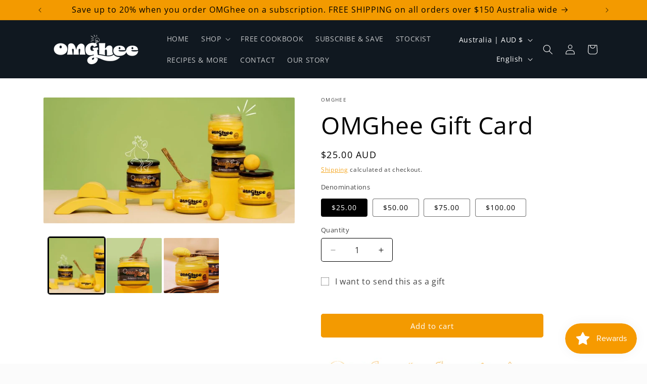

--- FILE ---
content_type: text/javascript; charset=utf-8
request_url: https://omghee.com/products/omghee-gift-card.js
body_size: 1600
content:
{"id":9048435523878,"title":"OMGhee Gift Card","handle":"omghee-gift-card","description":"\u003ch1\u003eGive the Gift of Pure Indulgence with OMGhee Gift Cards!\u003c\/h1\u003e\n\u003ch3\u003eUnlock the Secret to Culinary Excellence\u003c\/h3\u003e\n\u003cp\u003eIntroducing the perfect gift for any occasion – the OMGhee Gift Card. Whether you're celebrating a birthday, saying thank you, or simply want to share a taste of luxury, our gift cards unlock a world of culinary possibilities. With OMGhee, you're giving more than just a gift; you're offering an experience of unrivaled quality and taste.\u003cbr data-mce-fragment=\"1\"\u003e\u003c\/p\u003e\n\u003ch2\u003e\n\u003cbr data-mce-fragment=\"1\"\u003e\u003cstrong\u003eWhy Choose OMGhee?\u003c\/strong\u003e\u003cbr data-mce-fragment=\"1\"\u003e\n\u003c\/h2\u003e\n\u003cp\u003eOMGhee stands at the pinnacle of organic and biodynamic farming practices, ensuring every jar of ghee we produce is not only pure but packed with flavour. Our commitment to traditional methods fused with modern innovation results in the world’s best-tasting ghee, a statement our customers passionately agree with.\u003c\/p\u003e\n\u003cp\u003eHere's why OMGhee is the gift everyone will love:\u003cbr data-mce-fragment=\"1\"\u003e\u003cbr data-mce-fragment=\"1\"\u003e\u003cstrong\u003eUnmatched Quality:\u003c\/strong\u003e Each batch of OMGhee is crafted from the finest organic or biodynamic cream, sourced from cows grazing on lush, green pastures. The result? A rich, nutty flavor that transforms any meal into a gourmet experience.\u003cbr data-mce-fragment=\"1\"\u003eVersatility: OMGhee is the secret ingredient your kitchen shouldn't be without. Perfect for cooking, baking, or simply spreading on toast, our ghee adds a touch of elegance to any dish.\u003cbr\u003e\u003cbr data-mce-fragment=\"1\"\u003e\u003cstrong\u003eHealth Benefits:\u003c\/strong\u003e Packed with essential vitamins and fatty acids, our ghee is not only delicious but nutritious. It's the perfect choice for anyone looking to enrich their diet without compromising on taste.\u003cbr\u003e\u003cbr data-mce-fragment=\"1\"\u003e\u003cstrong\u003eSustainability:\u003c\/strong\u003e At OMGhee, we believe in giving back to the Earth more than we take. That’s why our products are not just good for you, but good for the planet too.\u003cbr\u003e\u003cbr data-mce-fragment=\"1\"\u003eOMGhee Gift Cards are available in various denominations, offering the flexibility to suit any budget or occasion. With instant delivery, you can give a thoughtful and unique gift even at the last minute, ensuring you’re always part of the celebration.\u003cbr data-mce-fragment=\"1\"\u003e\u003cbr data-mce-fragment=\"1\"\u003e\u003cstrong\u003eHow It Works:\u003c\/strong\u003e\u003cbr data-mce-fragment=\"1\"\u003e\u003cem\u003eChoose Your Gift Card Value:\u003c\/em\u003e Select from our range of values to find the perfect gift.\u003cbr data-mce-fragment=\"1\"\u003e\u003cem\u003ePersonalise Your Message:\u003c\/em\u003e Add a personal touch with a custom message to your loved one.\u003cbr data-mce-fragment=\"1\"\u003e\u003cem\u003eInstant Gifting:\u003c\/em\u003e Your OMGhee Gift Card is delivered instantly via email, making it the perfect last-minute gift.\u003cbr\u003e\u003cbr data-mce-fragment=\"1\"\u003e\u003cstrong\u003eReady to Share the Love?\u003c\/strong\u003e\u003cbr data-mce-fragment=\"1\"\u003ePurchase your OMGhee Gift Card today and share the gift of exceptional taste and unparalleled quality. Because with OMGhee, you're not just giving a gift – you're offering an unforgettable experience.\u003cbr\u003e\u003c\/p\u003e","published_at":"2024-03-18T17:07:13+10:30","created_at":"2024-03-18T17:07:13+10:30","vendor":"OMGhee","type":"Gift Card","tags":["ghee"],"price":2500,"price_min":2500,"price_max":10000,"available":true,"price_varies":true,"compare_at_price":null,"compare_at_price_min":0,"compare_at_price_max":0,"compare_at_price_varies":false,"variants":[{"id":47887335325990,"title":"$25.00","option1":"$25.00","option2":null,"option3":null,"sku":"","requires_shipping":false,"taxable":false,"featured_image":null,"available":true,"name":"OMGhee Gift Card - $25.00","public_title":"$25.00","options":["$25.00"],"price":2500,"weight":0,"compare_at_price":null,"inventory_management":null,"barcode":null,"requires_selling_plan":false,"selling_plan_allocations":[]},{"id":47887335358758,"title":"$50.00","option1":"$50.00","option2":null,"option3":null,"sku":"","requires_shipping":false,"taxable":false,"featured_image":null,"available":true,"name":"OMGhee Gift Card - $50.00","public_title":"$50.00","options":["$50.00"],"price":5000,"weight":0,"compare_at_price":null,"inventory_management":null,"barcode":null,"requires_selling_plan":false,"selling_plan_allocations":[]},{"id":47887335391526,"title":"$75.00","option1":"$75.00","option2":null,"option3":null,"sku":"","requires_shipping":false,"taxable":false,"featured_image":null,"available":true,"name":"OMGhee Gift Card - $75.00","public_title":"$75.00","options":["$75.00"],"price":7500,"weight":0,"compare_at_price":null,"inventory_management":null,"barcode":null,"requires_selling_plan":false,"selling_plan_allocations":[]},{"id":47887335424294,"title":"$100.00","option1":"$100.00","option2":null,"option3":null,"sku":"","requires_shipping":false,"taxable":false,"featured_image":null,"available":true,"name":"OMGhee Gift Card - $100.00","public_title":"$100.00","options":["$100.00"],"price":10000,"weight":0,"compare_at_price":null,"inventory_management":null,"barcode":null,"requires_selling_plan":false,"selling_plan_allocations":[]}],"images":["\/\/cdn.shopify.com\/s\/files\/1\/0842\/4934\/6342\/files\/omghee-gift-card-203620.jpg?v=1716331034","\/\/cdn.shopify.com\/s\/files\/1\/0842\/4934\/6342\/files\/omghee-gift-card-541356.webp?v=1716331034","\/\/cdn.shopify.com\/s\/files\/1\/0842\/4934\/6342\/files\/omghee-gift-card-378900.jpg?v=1716331034"],"featured_image":"\/\/cdn.shopify.com\/s\/files\/1\/0842\/4934\/6342\/files\/omghee-gift-card-203620.jpg?v=1716331034","options":[{"name":"Denominations","position":1,"values":["$25.00","$50.00","$75.00","$100.00"]}],"url":"\/products\/omghee-gift-card","media":[{"alt":"OMGhee Gift Card - OMGhee","id":39477935178022,"position":1,"preview_image":{"aspect_ratio":2.0,"height":432,"width":864,"src":"https:\/\/cdn.shopify.com\/s\/files\/1\/0842\/4934\/6342\/files\/omghee-gift-card-203620.jpg?v=1716331034"},"aspect_ratio":2.0,"height":432,"media_type":"image","src":"https:\/\/cdn.shopify.com\/s\/files\/1\/0842\/4934\/6342\/files\/omghee-gift-card-203620.jpg?v=1716331034","width":864},{"alt":"OMGhee Gift Card - OMGhee","id":39477935210790,"position":2,"preview_image":{"aspect_ratio":1.0,"height":1080,"width":1080,"src":"https:\/\/cdn.shopify.com\/s\/files\/1\/0842\/4934\/6342\/files\/omghee-gift-card-541356.webp?v=1716331034"},"aspect_ratio":1.0,"height":1080,"media_type":"image","src":"https:\/\/cdn.shopify.com\/s\/files\/1\/0842\/4934\/6342\/files\/omghee-gift-card-541356.webp?v=1716331034","width":1080},{"alt":"OMGhee Gift Card - OMGhee","id":39477935243558,"position":3,"preview_image":{"aspect_ratio":1.0,"height":2048,"width":2047,"src":"https:\/\/cdn.shopify.com\/s\/files\/1\/0842\/4934\/6342\/files\/omghee-gift-card-378900.jpg?v=1716331034"},"aspect_ratio":1.0,"height":2048,"media_type":"image","src":"https:\/\/cdn.shopify.com\/s\/files\/1\/0842\/4934\/6342\/files\/omghee-gift-card-378900.jpg?v=1716331034","width":2047}],"requires_selling_plan":false,"selling_plan_groups":[]}